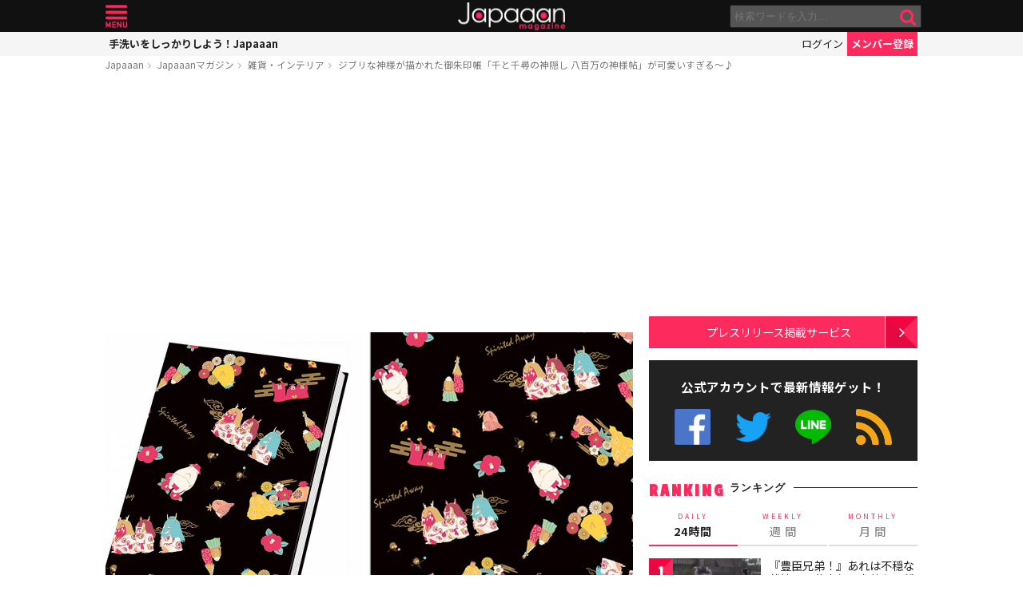

--- FILE ---
content_type: text/html; charset=UTF-8
request_url: https://mag.japaaan.com/archives/83040?utm_source=mag&utm_medium=related&utm_content=140894
body_size: 15824
content:
<!DOCTYPE html>
<html lang="ja" xmlns:fb="http://ogp.me/ns/fb#" lang="ja">
<head>
<!-- Global site tag (gtag.js) - Google Analytics -->
<script async src="https://www.googletagmanager.com/gtag/js?id=UA-115984-32"></script>
<script>
  window.dataLayer = window.dataLayer || [];
  function gtag(){dataLayer.push(arguments);}
  gtag('js', new Date());

  gtag('config', 'UA-115984-32');
</script>


	<meta http-equiv="Content-Type" content="text/html; charset=utf-8" />
	<meta http-equiv="content-language" content="ja">

	<meta charset="utf-8" />
	<meta http-equiv="x-dns-prefetch-control" content="on">
	<link rel=" dns-prefetch" href="//pagead2.googlesyndication.com">

	<link rel=" dns-prefetch" href="//googleads.g.doubleclick.net">
	<link rel=" dns-prefetch" href="//tpc.googlesyndication.com">
	<link rel=" dns-prefetch" href="//www.gstatic.com">

	<link rel='preconnect dns-prefetch' href="https://www.doubleclickbygoogle.com/">
	<link rel='preconnect dns-prefetch' href="https://developers.google.com/speed/libraries/">
	<link rel='preconnect dns-prefetch' href="https://www.google.com/analytics/analytics/">
	<link rel='preconnect dns-prefetch' href="https://fonts.google.com/">
	<link rel='preconnect dns-prefetch' href="https://marketingplatform.google.com/about/tag-manager/">
	<link rel='preconnect dns-prefetch' href="https://developers.google.com/apis-explorer/#p/">


	<script async src="//pagead2.googlesyndication.com/pagead/js/adsbygoogle.js"></script>



	<meta name='viewport' content='width=device-width, initial-scale=1.0' />
	<!-- meta name='viewport' content='width=device-width, initial-scale=1.0,  minimum-scale=1.0, maximum-scale=1.0, user-scalable=no' / -->

<!--
	<meta name="apple-mobile-web-app-capable" content="no">
	<meta name="apple-mobile-web-app-status-bar-style" content="black-translucent">
-->

	<link rel="manifest" href="/manifest.json">
	<script>
	//if ('serviceWorker' in navigator) {
	//  navigator.serviceWorker.register('/service-worker.js').then(function() { console.log('Service Worker Registered'); });
	//}
	</script>



	<title>ジブリな神様が描かれた御朱印帳「千と千尋の神隠し 八百万の神様帖」が可愛いすぎる〜♪ | 雑貨・インテリア - Japaaan #御朱印
	</title>

	<meta name="robots" content="index,follow">
			 	<meta name="description" content="ここ数年で御朱印集めを趣味にする人がすごく増えましたが、みなさんの御朱印はどんなデザインのものですか？以前紹介したように御朱印帳の専門店まで登場するほどに盛り上がっている御朱印ブームですが、[insert_post id=23669]今回紹…" />
		
			<meta name="keywords" content="日本, japan, 日本文化, 伝統, 伝統文化, 伝統工芸, 伝統芸能, 文化, 地域, 歴史, cool japan, クールジャパン, ポップカルチャー, ジブリ, 御朱印, 神様" />

	<meta property="fb:pages" content="251480518271340" />

	<link rel="shortcut icon" href="https://mag.japaaan.com/wp-content/themes/kuniyoshi/images/favicon.ico" type="image/x-icon" />

	<!-- FB Thumbnail
   ================================================== -->
	<link rel="image_src" href="https://mag.japaaan.com/wp-content/uploads/2018/10/goshu-1280x720.jpg" />
	<meta property="fb:admins" content="573527225" />
	<meta property="fb:app_id" content="292763000797679">
	<meta property="og:type" content="article" />
	<meta property="og:locale" content="ja_JP" />


		<meta property="og:title" content="ジブリな神様が描かれた御朱印帳「千と千尋の神隠し 八百万の神様帖」が可愛いすぎる〜♪ : Japaaan " />
	<meta property="og:url" content="https://mag.japaaan.com/archives/83040?utm_source=mag&utm_medium=related&utm_content=140894" />
	<meta property="og:description" content="ここ数年で御朱印集めを趣味にする人がすごく増えましたが、みなさんの御朱印はどんなデザインのものですか？以前紹介したように御朱印帳の専門店まで登場するほどに盛り上がっている御朱印ブームですが、[insert_post id=23669]今回紹…" />
	<meta property="og:site_name" content="Japaaan - 日本文化と今をつなぐウェブマガジン" />
	<meta property="og:image" content="https://mag.japaaan.com/wp-content/uploads/2018/10/goshu-1280x720.jpg" />

	<meta name="twitter:card" content="summary_large_image">
	<meta name="twitter:site" content="@japaaan_com">
	<meta name="twitter:title" content="ジブリな神様が描かれた御朱印帳「千と千尋の神隠し 八百万の神様帖」が可愛いすぎる〜♪ : Japaaan">
	<meta name="twitter:description" content="ここ数年で御朱印集めを趣味にする人がすごく増えましたが、みなさんの御朱印はどんなデザインのものですか？以前紹介したように御朱印帳の専門店まで登場するほどに盛り上がっている御朱印ブームですが、[insert_post id=23669]今回紹…">
	<meta name="twitter:image:src" content="https://mag.japaaan.com/wp-content/uploads/2018/10/goshu-1280x720.jpg">

	
	<link rel="alternate" type="application/rss+xml" title="Japaaan &raquo; フィード" href="https://mag.japaaan.com/feed" />


	<link rel="stylesheet" type="text/css" href="https://mag.japaaan.com/wp-content/themes/kuniyoshi/style.css?20251205" />


	<script type="text/javascript" src="https://mag.japaaan.com/wp-content/themes/kuniyoshi/js/jquery.min.js"></script>

	


	


	<script type="text/javascript">

	$(function(){


	});

	</script>

	<meta name='robots' content='max-image-preview:large' />
	<style>img:is([sizes="auto" i], [sizes^="auto," i]) { contain-intrinsic-size: 3000px 1500px }</style>
	<script type="text/javascript" id="wpp-js" src="https://mag.japaaan.com/wp-content/plugins/wordpress-popular-posts/assets/js/wpp.min.js?ver=7.3.3" data-sampling="1" data-sampling-rate="100" data-api-url="https://mag.japaaan.com/wp-json/wordpress-popular-posts" data-post-id="83040" data-token="1bd589e95f" data-lang="0" data-debug="0"></script>
<style id='classic-theme-styles-inline-css' type='text/css'>
/*! This file is auto-generated */
.wp-block-button__link{color:#fff;background-color:#32373c;border-radius:9999px;box-shadow:none;text-decoration:none;padding:calc(.667em + 2px) calc(1.333em + 2px);font-size:1.125em}.wp-block-file__button{background:#32373c;color:#fff;text-decoration:none}
</style>
<style id='global-styles-inline-css' type='text/css'>
:root{--wp--preset--aspect-ratio--square: 1;--wp--preset--aspect-ratio--4-3: 4/3;--wp--preset--aspect-ratio--3-4: 3/4;--wp--preset--aspect-ratio--3-2: 3/2;--wp--preset--aspect-ratio--2-3: 2/3;--wp--preset--aspect-ratio--16-9: 16/9;--wp--preset--aspect-ratio--9-16: 9/16;--wp--preset--color--black: #000000;--wp--preset--color--cyan-bluish-gray: #abb8c3;--wp--preset--color--white: #ffffff;--wp--preset--color--pale-pink: #f78da7;--wp--preset--color--vivid-red: #cf2e2e;--wp--preset--color--luminous-vivid-orange: #ff6900;--wp--preset--color--luminous-vivid-amber: #fcb900;--wp--preset--color--light-green-cyan: #7bdcb5;--wp--preset--color--vivid-green-cyan: #00d084;--wp--preset--color--pale-cyan-blue: #8ed1fc;--wp--preset--color--vivid-cyan-blue: #0693e3;--wp--preset--color--vivid-purple: #9b51e0;--wp--preset--gradient--vivid-cyan-blue-to-vivid-purple: linear-gradient(135deg,rgba(6,147,227,1) 0%,rgb(155,81,224) 100%);--wp--preset--gradient--light-green-cyan-to-vivid-green-cyan: linear-gradient(135deg,rgb(122,220,180) 0%,rgb(0,208,130) 100%);--wp--preset--gradient--luminous-vivid-amber-to-luminous-vivid-orange: linear-gradient(135deg,rgba(252,185,0,1) 0%,rgba(255,105,0,1) 100%);--wp--preset--gradient--luminous-vivid-orange-to-vivid-red: linear-gradient(135deg,rgba(255,105,0,1) 0%,rgb(207,46,46) 100%);--wp--preset--gradient--very-light-gray-to-cyan-bluish-gray: linear-gradient(135deg,rgb(238,238,238) 0%,rgb(169,184,195) 100%);--wp--preset--gradient--cool-to-warm-spectrum: linear-gradient(135deg,rgb(74,234,220) 0%,rgb(151,120,209) 20%,rgb(207,42,186) 40%,rgb(238,44,130) 60%,rgb(251,105,98) 80%,rgb(254,248,76) 100%);--wp--preset--gradient--blush-light-purple: linear-gradient(135deg,rgb(255,206,236) 0%,rgb(152,150,240) 100%);--wp--preset--gradient--blush-bordeaux: linear-gradient(135deg,rgb(254,205,165) 0%,rgb(254,45,45) 50%,rgb(107,0,62) 100%);--wp--preset--gradient--luminous-dusk: linear-gradient(135deg,rgb(255,203,112) 0%,rgb(199,81,192) 50%,rgb(65,88,208) 100%);--wp--preset--gradient--pale-ocean: linear-gradient(135deg,rgb(255,245,203) 0%,rgb(182,227,212) 50%,rgb(51,167,181) 100%);--wp--preset--gradient--electric-grass: linear-gradient(135deg,rgb(202,248,128) 0%,rgb(113,206,126) 100%);--wp--preset--gradient--midnight: linear-gradient(135deg,rgb(2,3,129) 0%,rgb(40,116,252) 100%);--wp--preset--font-size--small: 13px;--wp--preset--font-size--medium: 20px;--wp--preset--font-size--large: 36px;--wp--preset--font-size--x-large: 42px;--wp--preset--spacing--20: 0.44rem;--wp--preset--spacing--30: 0.67rem;--wp--preset--spacing--40: 1rem;--wp--preset--spacing--50: 1.5rem;--wp--preset--spacing--60: 2.25rem;--wp--preset--spacing--70: 3.38rem;--wp--preset--spacing--80: 5.06rem;--wp--preset--shadow--natural: 6px 6px 9px rgba(0, 0, 0, 0.2);--wp--preset--shadow--deep: 12px 12px 50px rgba(0, 0, 0, 0.4);--wp--preset--shadow--sharp: 6px 6px 0px rgba(0, 0, 0, 0.2);--wp--preset--shadow--outlined: 6px 6px 0px -3px rgba(255, 255, 255, 1), 6px 6px rgba(0, 0, 0, 1);--wp--preset--shadow--crisp: 6px 6px 0px rgba(0, 0, 0, 1);}:where(.is-layout-flex){gap: 0.5em;}:where(.is-layout-grid){gap: 0.5em;}body .is-layout-flex{display: flex;}.is-layout-flex{flex-wrap: wrap;align-items: center;}.is-layout-flex > :is(*, div){margin: 0;}body .is-layout-grid{display: grid;}.is-layout-grid > :is(*, div){margin: 0;}:where(.wp-block-columns.is-layout-flex){gap: 2em;}:where(.wp-block-columns.is-layout-grid){gap: 2em;}:where(.wp-block-post-template.is-layout-flex){gap: 1.25em;}:where(.wp-block-post-template.is-layout-grid){gap: 1.25em;}.has-black-color{color: var(--wp--preset--color--black) !important;}.has-cyan-bluish-gray-color{color: var(--wp--preset--color--cyan-bluish-gray) !important;}.has-white-color{color: var(--wp--preset--color--white) !important;}.has-pale-pink-color{color: var(--wp--preset--color--pale-pink) !important;}.has-vivid-red-color{color: var(--wp--preset--color--vivid-red) !important;}.has-luminous-vivid-orange-color{color: var(--wp--preset--color--luminous-vivid-orange) !important;}.has-luminous-vivid-amber-color{color: var(--wp--preset--color--luminous-vivid-amber) !important;}.has-light-green-cyan-color{color: var(--wp--preset--color--light-green-cyan) !important;}.has-vivid-green-cyan-color{color: var(--wp--preset--color--vivid-green-cyan) !important;}.has-pale-cyan-blue-color{color: var(--wp--preset--color--pale-cyan-blue) !important;}.has-vivid-cyan-blue-color{color: var(--wp--preset--color--vivid-cyan-blue) !important;}.has-vivid-purple-color{color: var(--wp--preset--color--vivid-purple) !important;}.has-black-background-color{background-color: var(--wp--preset--color--black) !important;}.has-cyan-bluish-gray-background-color{background-color: var(--wp--preset--color--cyan-bluish-gray) !important;}.has-white-background-color{background-color: var(--wp--preset--color--white) !important;}.has-pale-pink-background-color{background-color: var(--wp--preset--color--pale-pink) !important;}.has-vivid-red-background-color{background-color: var(--wp--preset--color--vivid-red) !important;}.has-luminous-vivid-orange-background-color{background-color: var(--wp--preset--color--luminous-vivid-orange) !important;}.has-luminous-vivid-amber-background-color{background-color: var(--wp--preset--color--luminous-vivid-amber) !important;}.has-light-green-cyan-background-color{background-color: var(--wp--preset--color--light-green-cyan) !important;}.has-vivid-green-cyan-background-color{background-color: var(--wp--preset--color--vivid-green-cyan) !important;}.has-pale-cyan-blue-background-color{background-color: var(--wp--preset--color--pale-cyan-blue) !important;}.has-vivid-cyan-blue-background-color{background-color: var(--wp--preset--color--vivid-cyan-blue) !important;}.has-vivid-purple-background-color{background-color: var(--wp--preset--color--vivid-purple) !important;}.has-black-border-color{border-color: var(--wp--preset--color--black) !important;}.has-cyan-bluish-gray-border-color{border-color: var(--wp--preset--color--cyan-bluish-gray) !important;}.has-white-border-color{border-color: var(--wp--preset--color--white) !important;}.has-pale-pink-border-color{border-color: var(--wp--preset--color--pale-pink) !important;}.has-vivid-red-border-color{border-color: var(--wp--preset--color--vivid-red) !important;}.has-luminous-vivid-orange-border-color{border-color: var(--wp--preset--color--luminous-vivid-orange) !important;}.has-luminous-vivid-amber-border-color{border-color: var(--wp--preset--color--luminous-vivid-amber) !important;}.has-light-green-cyan-border-color{border-color: var(--wp--preset--color--light-green-cyan) !important;}.has-vivid-green-cyan-border-color{border-color: var(--wp--preset--color--vivid-green-cyan) !important;}.has-pale-cyan-blue-border-color{border-color: var(--wp--preset--color--pale-cyan-blue) !important;}.has-vivid-cyan-blue-border-color{border-color: var(--wp--preset--color--vivid-cyan-blue) !important;}.has-vivid-purple-border-color{border-color: var(--wp--preset--color--vivid-purple) !important;}.has-vivid-cyan-blue-to-vivid-purple-gradient-background{background: var(--wp--preset--gradient--vivid-cyan-blue-to-vivid-purple) !important;}.has-light-green-cyan-to-vivid-green-cyan-gradient-background{background: var(--wp--preset--gradient--light-green-cyan-to-vivid-green-cyan) !important;}.has-luminous-vivid-amber-to-luminous-vivid-orange-gradient-background{background: var(--wp--preset--gradient--luminous-vivid-amber-to-luminous-vivid-orange) !important;}.has-luminous-vivid-orange-to-vivid-red-gradient-background{background: var(--wp--preset--gradient--luminous-vivid-orange-to-vivid-red) !important;}.has-very-light-gray-to-cyan-bluish-gray-gradient-background{background: var(--wp--preset--gradient--very-light-gray-to-cyan-bluish-gray) !important;}.has-cool-to-warm-spectrum-gradient-background{background: var(--wp--preset--gradient--cool-to-warm-spectrum) !important;}.has-blush-light-purple-gradient-background{background: var(--wp--preset--gradient--blush-light-purple) !important;}.has-blush-bordeaux-gradient-background{background: var(--wp--preset--gradient--blush-bordeaux) !important;}.has-luminous-dusk-gradient-background{background: var(--wp--preset--gradient--luminous-dusk) !important;}.has-pale-ocean-gradient-background{background: var(--wp--preset--gradient--pale-ocean) !important;}.has-electric-grass-gradient-background{background: var(--wp--preset--gradient--electric-grass) !important;}.has-midnight-gradient-background{background: var(--wp--preset--gradient--midnight) !important;}.has-small-font-size{font-size: var(--wp--preset--font-size--small) !important;}.has-medium-font-size{font-size: var(--wp--preset--font-size--medium) !important;}.has-large-font-size{font-size: var(--wp--preset--font-size--large) !important;}.has-x-large-font-size{font-size: var(--wp--preset--font-size--x-large) !important;}
:where(.wp-block-post-template.is-layout-flex){gap: 1.25em;}:where(.wp-block-post-template.is-layout-grid){gap: 1.25em;}
:where(.wp-block-columns.is-layout-flex){gap: 2em;}:where(.wp-block-columns.is-layout-grid){gap: 2em;}
:root :where(.wp-block-pullquote){font-size: 1.5em;line-height: 1.6;}
</style>
<link rel='stylesheet' id='taxopress-frontend-css-css' href='https://mag.japaaan.com/wp-content/plugins/simple-tags/assets/frontend/css/frontend.css?ver=3.37.2' type='text/css' media='all' />
<link rel="https://api.w.org/" href="https://mag.japaaan.com/wp-json/" /><link rel="alternate" title="JSON" type="application/json" href="https://mag.japaaan.com/wp-json/wp/v2/posts/83040" /><meta name="generator" content="WordPress 6.8.3" />
<link rel="canonical" href="https://mag.japaaan.com/archives/83040" />
<link rel='shortlink' href='https://mag.japaaan.com/?p=83040' />
<link rel="alternate" title="oEmbed (JSON)" type="application/json+oembed" href="https://mag.japaaan.com/wp-json/oembed/1.0/embed?url=https%3A%2F%2Fmag.japaaan.com%2Farchives%2F83040" />
<link rel="alternate" title="oEmbed (XML)" type="text/xml+oembed" href="https://mag.japaaan.com/wp-json/oembed/1.0/embed?url=https%3A%2F%2Fmag.japaaan.com%2Farchives%2F83040&#038;format=xml" />
            <style id="wpp-loading-animation-styles">@-webkit-keyframes bgslide{from{background-position-x:0}to{background-position-x:-200%}}@keyframes bgslide{from{background-position-x:0}to{background-position-x:-200%}}.wpp-widget-block-placeholder,.wpp-shortcode-placeholder{margin:0 auto;width:60px;height:3px;background:#dd3737;background:linear-gradient(90deg,#dd3737 0%,#571313 10%,#dd3737 100%);background-size:200% auto;border-radius:3px;-webkit-animation:bgslide 1s infinite linear;animation:bgslide 1s infinite linear}</style>
            <link rel="icon" href="https://mag.japaaan.com/wp-content/uploads/2022/10/cropped-japaaan_logo_640x640-32x32.png" sizes="32x32" />
<link rel="icon" href="https://mag.japaaan.com/wp-content/uploads/2022/10/cropped-japaaan_logo_640x640-192x192.png" sizes="192x192" />
<link rel="apple-touch-icon" href="https://mag.japaaan.com/wp-content/uploads/2022/10/cropped-japaaan_logo_640x640-180x180.png" />
<meta name="msapplication-TileImage" content="https://mag.japaaan.com/wp-content/uploads/2022/10/cropped-japaaan_logo_640x640-270x270.png" />

						<!-- auto tag -->
					<script>
					     (adsbygoogle = window.adsbygoogle || []).push({
					          google_ad_client: "ca-pub-0391065545875561",
					          enable_page_level_ads: true
					     });
					</script>
				
	

</head>

<body>
	<!-- Google Tag Manager (noscript) -->
	<noscript><iframe src="https://www.googletagmanager.com/ns.html?id=GTM-KGVD5T7"
	height="0" width="0" style="display:none;visibility:hidden"></iframe></noscript>
	<!-- End Google Tag Manager (noscript) -->
<div id="fb-root"></div>


<!-- barba start -->
<!-- <div id="barba-wrapper">
	<div class="barba-container"> -->
<!-- barba start -->

<div id="mother">
<header>
	<section id="top"><div class="inner">
	<a href="https://mag.japaaan.com/" class="logo" title="Japaaan">Japaaan</a>
	<a href="#menu" class="menu" title="メニュー">メニュー</a>

	<form action="https://mag.japaaan.com/" method="get" class="sform">

		<div class="input"><input type="text" name="s" value="" placeholder="検索ワードを入力…"></div>
		<div class="submit"><input type="submit" value="&#xf002;"></div>
		<div class="clear">&nbsp;</div>
	</form>
	<a href="#" class="toggle_search" title="検索">検索</a>
	</div></section>

	<section id="usermenu"><div class="inner">

		<h1>
			
	手洗いをしっかりしよう！Japaaan
		</h1>



		<div class="links">
		<a href="https://www.japaaan.com/user/login" class="login" title="ログイン">ログイン</a>
		<a href="https://www.japaaan.com/user/register" class="register" title="メンバー登録">メンバー登録</a>
		</div>

	</div></section>



	<div id="menu">
		<ul>
			<li><a href="https://www.japaaan.com/">Japaaanトップ</a></li>
			<li><a href="https://www.japaaan.com/user/mypage"><i class="fa fa-user"></i> マイページ</a></li>
			<li class="sep"><a href="https://www.japaaan.com/user/register">無料メンバー登録</a></li>

			<li id="" class=""><a href="https://mag.japaaan.com/rank_daily">本日の人気</a></li>
			<li id="" class=""><a href="https://mag.japaaan.com/rank_weekly">週間ランキング</a></li>
			<li id="" class=""><a href="https://mag.japaaan.com/rank_monthly">月間ランキング</a></li>
			<li id="" class=""><a href="https://mag.japaaan.com/area">エリア別アーカイブ</a></li>
			<li id="" class="sep"><a href="https://mag.japaaan.com/monthly">月別アーカイブ</a></li>

			<li id="" class=""><a href="https://mag.japaaan.com/archive">すべての記事</a></li>
			<li id="" class=""><a href="https://mag.japaaan.com/step">まとめ</a></li>
			<li id="" class=""><a href="https://mag.japaaan.com/art">アート</a></li>
			<li id="" class=""><a href="https://mag.japaaan.com/art/nihonga">&nbsp;- 日本画・浮世絵</a></li>
			<li id="" class=""><a href="https://mag.japaaan.com/fashion">ファッション</a></li>
			<li id="" class=""><a href="https://mag.japaaan.com/fashion/kimono">- 着物・和服</a></li>
			<li id="" class=""><a href="https://mag.japaaan.com/goods">雑貨・インテリア</a></li>
			<li id="" class=""><a href="https://mag.japaaan.com/goods/wazakka">&nbsp;- 和雑貨</a></li>
			<li id="" class=""><a href="https://mag.japaaan.com/gourmet">グルメ</a></li>
			<li id="" class=""><a href="https://mag.japaaan.com/gourmet/wagashi">&nbsp;- 和菓子</a></li>
			<li id="" class=""><a href="https://mag.japaaan.com/travel">観光・地域</a></li>
			<li id="" class=""><a href="https://mag.japaaan.com/entertainment">エンタメ</a></li>
			<li id="" class=""><a href="https://mag.japaaan.com/lifestyle">暮らし</a></li>
			<li id="" class=""><a href="https://mag.japaaan.com/culture">歴史・文化</a></li>
			<li id="" class="sep"><a href="https://mag.japaaan.com/culture/oldphoto">&nbsp;- 古写真</a></li>

			<li id="" class=""><a href="https://mag.japaaan.com/about">Japaaanについて</a></li>
			<li id="" class=""><a href="https://mag.japaaan.com/ads">プレスリリース掲載について</a></li>
			<li id="" class=""><a href="https://mag.japaaan.com/contact">お問い合わせ</a></li>

			<li><a href="https://www.facebook.com/japaaan.page" target="_blank">公式Facebook</a></li>
			<li><a href="https://twitter.com/japaaan_com" target="_blank">公式Twitter</a></li>
			<li><a href="https://line.me/R/ti/p/%40oa-japaaan" target="_blank">公式LINE</a></li>
			<li><a href="https://mag.japaaan.com/feed" target="_blank">RSS</a></li>
		</ul>
	</div>

</header>

<div id="wrap">


	<section id="bcrumb">
		<ul>
			<li><a href="https://www.japaaan.com/" title="Japaaan">Japaaan</a></li>
		<li><a href="https://mag.japaaan.com/" title="Japaaanマガジン">Japaaanマガジン</a></li>
					<li><a href="https://mag.japaaan.com/goods" title="雑貨・インテリア">雑貨・インテリア</a></li>
							<li class="cur"><a href="https://mag.japaaan.com/archives/83040" title="ジブリな神様が描かれた御朱印帳「千と千尋の神隠し 八百万の神様帖」が可愛いすぎる〜♪">ジブリな神様が描かれた御朱印帳「千と千尋の神隠し 八百万の神様帖」が可愛いすぎる〜♪</a></li>

		</ul>
	</section>


	<main>

		<div class="area_a prefix_space" style="min-height: 320px;">
			<!-- Single:Header:Mobile-2 -->
			<ins class="adsbygoogle"
				style="display:block"
				data-ad-client="ca-pub-0391065545875561"
				data-ad-slot="5663838233"
				data-ad-format="auto"
				data-full-width-responsive="true"></ins>
			<script>
				(adsbygoogle = window.adsbygoogle || []).push({});
			</script>
		</div>


		
		<article id="single">

			
			
			<a href="https://mag.japaaan.com/archives/83040" title="ジブリな神様が描かれた御朱印帳「千と千尋の神隠し 八百万の神様帖」が可愛いすぎる〜♪" class="eyecatch" ><img src="https://mag.japaaan.com/wp-content/uploads/2018/10/goshu-1280x720.jpg" alt="ジブリな神様が描かれた御朱印帳「千と千尋の神隠し 八百万の神様帖」が可愛いすぎる〜♪" width="660" height="371" loading="lazy"></a>

			<h1 class="title ja"><a href="https://mag.japaaan.com/archives/83040" title="ジブリな神様が描かれた御朱印帳「千と千尋の神隠し 八百万の神様帖」が可愛いすぎる〜♪">ジブリな神様が描かれた御朱印帳「千と千尋の神隠し 八百万の神様帖」が可愛いすぎる〜♪</a></h1>

			<div class="meta">
				<div class="side1">
				<div class="cat">
					<a href="https://mag.japaaan.com/goods" title="雑貨・インテリア">雑貨・インテリア</a>
				
					/ <a href="https://mag.japaaan.com/type/item/" title="商品の記事一覧">商品</a></li>
		


				</div>
				</div>

				<div class="side2">
				<div class="author">
					<a href="https://mag.japaaan.com/archives/author/master" title="Japaaan編集部 の投稿" rel="author">Japaaan編集部</a></div><span>@</span><div class="date">2018/10/08										</div>
				</div>
			</div>

			<div class="area_a" style="min-height: 320px;">
				<!-- Single:Middle:Mobile -->
				<ins class="adsbygoogle"
					style="display:block"
					data-ad-client="ca-pub-0391065545875561"
					data-ad-slot="3441426238"
					data-ad-format="auto"
					data-full-width-responsive="true"></ins>
				<script>
					(adsbygoogle = window.adsbygoogle || []).push({});
				</script>				
			</div>
			
		

			<div id="target"></div>
			<div class="entry_post">

			

							

								<p>ここ数年で御朱印集めを趣味にする人がすごく増えましたが、みなさんの御朱印はどんなデザインのものですか？以前紹介したように御朱印帳の専門店まで登場するほどに盛り上がっている御朱印ブームですが、</p>
<div class='insert-post'><h3><a href='https://mag.japaaan.com/archives/23669' >激コア！なんと「御朱印帳」の専門店が出雲の国にオープン、100種類以上の品揃え！</a></h3><p><a href='https://mag.japaaan.com/archives/23669' class='thumb' ><img src='https://mag.japaaan.com/wp-content/uploads/2015/03/gosyuin-120x80.jpg'></a></p><div class='summary'>近頃はパワースポット巡りの楽しみの一つとして注目され、知名度が上がってきている「御朱印集め」。神社やお寺への参拝の証としていただける「御朱印」を持参した「御朱印帳」に書いていただきます。人気上…</div></div>
<p>今回紹介するのは、ジブリ映画「千と千尋の神隠し」に登場した神様たちがデザインされた御朱印帳<strong><a href="https://www.japaaan.com/card/2238">「千と千尋の神隠し　八百万の神様帖」</a></strong>です。</p>
<p><a href="https://mag.japaaan.com/archives/83040/main-424" rel="attachment wp-att-83043"><img fetchpriority="high" decoding="async" class="aligncenter size-medium wp-image-83043" src="https://mag.japaaan.com/wp-content/uploads/2018/10/main-5-583x660.jpg" alt="" width="583" height="660" /></a></p>
<p>ほら！可愛いでしょ！</p>
<p>「千と千尋の神隠し　八百万の神様帖」は、映画「千と千尋の神隠し」の舞台である湯屋にやってくる八百万の神様たちとススワタリを、総柄デザインで描いた御朱印帳なんです。</p>
<p><a href="https://mag.japaaan.com/archives/83040/sub3-200" rel="attachment wp-att-83044"><img decoding="async" class="aligncenter size-medium wp-image-83044" src="https://mag.japaaan.com/wp-content/uploads/2018/10/sub3-3-469x660.jpg" alt="" width="469" height="660" /></a></p>
<p>黒地に浮かぶ神様たちはとってもカラフルに描かれていて、ネオンなテイストで仕上げられています。</p>
<p>紙の素材は伊予の奉書紙を使用しており、24折の蛇腹本仕様となっています。御朱印帳以外の使い方をしても全然オッケーですね。</p>
<div id="attachment_83045" class="wp-caption aligncenter"><a href="https://mag.japaaan.com/archives/83040/sub8-54" rel="attachment wp-att-83045"><img decoding="async" aria-describedby="caption-attachment-83045" class="size-medium wp-image-83045" src="https://mag.japaaan.com/wp-content/uploads/2018/10/sub8-1-660x643.jpg" alt="" width="660" height="643" /></a><p id="caption-attachment-83045" class="wp-caption-text"><a href="https://mag.japaaan.com/archives/83040/sub8-54">一筆箋</a></p></div>
<p>さらに、神様がちりばめられたこの「神様ちらし」デザインを使用したクリアファイル、ぽち袋、一筆箋も発売されていますので、デザインが気に入ったらぜひこれらもチェックしてみてください。御朱印帳に比べて価格もお手頃です♪</p>
<div class='insert_card'><a href='https://www.japaaan.com/card/2238' data-id='2238' >千と千尋の神隠し　八百万の神様帖</a></div><div class='clear'>&nbsp;</div>
<p><a href="https://vvstore.jp/feature/detail/1573/?utm_source=press" target="_blank" rel="noopener">御朱印帳×千と千尋の神隠し</a></p>

				<div class="clear">&nbsp;</div>
				

			</div>

			
			
			

			<div class="area_a" style="min-height: 320px;">

				<!-- Single:Bottom:Mobile -->
				<ins class="adsbygoogle"
					style="display:block"
					data-ad-client="ca-pub-0391065545875561"
					data-ad-slot="6534493437"
					data-ad-format="auto"
					data-full-width-responsive="true"></ins>
				<script>
					(adsbygoogle = window.adsbygoogle || []).push({});
				</script>
			</div>

						
				<div class="img_list"><a href='https://mag.japaaan.com/archives/83040/goshu?img_list=1'><i class="fa fa-th" aria-hidden="true"></i> この記事の画像一覧</a></div>

			

						<div class="tags scroller">
			<div class="smask">
			<ul class="tagline">

				
 				
				 					<li><a href="https://mag.japaaan.com/type/item/" title="商品の記事一覧">商品</a></li>
 				

				<li><a href="https://mag.japaaan.com/archives/tag/%e3%82%b8%e3%83%96%e3%83%aa" title="ジブリ">ジブリ</a></li><li><a href="https://mag.japaaan.com/archives/tag/%e5%be%a1%e6%9c%b1%e5%8d%b0" title="御朱印">御朱印</a></li><li><a href="https://mag.japaaan.com/archives/tag/%e7%a5%9e%e6%a7%98" title="神様">神様</a></li>			</ul>
			</div>
			</div>

			<script type="text/javascript">
			// 	タグ一覧のスクローラー制御
			$(function(){
				totalWidth=25;
				jQuery("#single .tagline li").each(function(){
				   totalWidth = totalWidth+jQuery(this).outerWidth(true);
				});

				if($(window).width() < totalWidth) {
					 jQuery("#single .tagline").css('display','inline-table');
					 jQuery("#single .tagline li").css('display','table-cell');
				}
			});
			</script>


			

		</article>


		
		<section id="bottom_share">
			<div class="in">

			<ul>
				<li class="first">記事を共有</li>
								<li class="fb"><a href="http://www.facebook.com/share.php?u=https://mag.japaaan.com/archives/83040" onclick="window.open(this.href, 'FBwindow', 'width=650, height=450, menubar=no, toolbar=no, scrollbars=yes'); return false;">>Facebook</a></li>
				<li class="twi"><a href="http://twitter.com/share?count=horizontal&amp;original_referer=https://mag.japaaan.com/archives/83040&amp;text=ジブリな神様が描かれた御朱印帳「千と千尋の神隠し 八百万の神様帖」が可愛いすぎる〜♪｜Japaaan&amp;hashtags=御朱印&amp;url=https://mag.japaaan.com/archives/83040" onclick="window.open(this.href, 'tweetwindow', 'width=550, height=450,personalbar=0,toolbar=0,scrollbars=1,resizable=1'); return false;" >Twitter></a></li>
				<li class="line"><a href="http://line.me/R/msg/text/?ジブリな神様が描かれた御朱印帳「千と千尋の神隠し 八百万の神様帖」が可愛いすぎる〜♪ https://mag.japaaan.com/archives/83040">LINE</a></li>
				<li class="hateb"><a href="http://b.hatena.ne.jp/append?https://mag.japaaan.com/archives/83040" onclick="window.open(this.href, 'hatebuwindow', 'width=700, height=800,personalbar=0,toolbar=0,scrollbars=1,resizable=1'); return false;">はてなブックマーク</a></li>
				<li class="mail"><a href="mailto:?subject=ジブリな神様が描かれた御朱印帳「千と千尋の神隠し 八百万の神様帖」が可愛いすぎる〜♪&body=https://mag.japaaan.com/archives/83040">メール</a></li>

			</ul>
			</div>
		</section>



		<section class="box_c">

			<h1>RELATED <span>関連する記事</span></h1>

			<div class="items">

			<div class='yarpp yarpp-related yarpp-related-website yarpp-template-yarpp-template-thumbnail'>

					
<article id="post-140894">
	<div>
				<a href="https://mag.japaaan.com/archives/140894?utm_source=mag&utm_medium=related&utm_content=83040" title="ジブリ映画「千と千尋の神隠し」が世界初の舞台化！千尋は橋本環奈と上白石萌音のWキャスト" class="thumb">
						<img src="https://mag.japaaan.com/wp-content/uploads/2021/02/eyecatch2-320x194.jpg" alt="ジブリ映画「千と千尋の神隠し」が世界初の舞台化！千尋は橋本環奈と上白石萌音のWキャスト" width="320" height="194" loading="lazy">
		
		</a>
		<h2><a href="https://mag.japaaan.com/archives/140894?utm_source=mag&utm_medium=related&utm_content=83040" title="ジブリ映画「千と千尋の神隠し」が世界初の舞台化！千尋は橋本環奈と上白石萌音のWキャスト">ジブリ映画「千と千尋の神隠し」が世界初の舞台化！千尋は橋本環奈と上白石萌音のWキャスト</a></h2>
					</div>
</article>
		
					
<article id="post-162207">
	<div>
				<a href="https://mag.japaaan.com/archives/162207?utm_source=mag&utm_medium=related&utm_content=83040" title="2022年に舞台化『千と千尋の神隠し』のポスタービジュアルがついに解禁！千尋は橋本環奈と上白石萌音" class="thumb">
						<img src="https://mag.japaaan.com/wp-content/uploads/2021/11/butai-320x194.jpg" alt="2022年に舞台化『千と千尋の神隠し』のポスタービジュアルがついに解禁！千尋は橋本環奈と上白石萌音" width="320" height="194" loading="lazy">
		
		</a>
		<h2><a href="https://mag.japaaan.com/archives/162207?utm_source=mag&utm_medium=related&utm_content=83040" title="2022年に舞台化『千と千尋の神隠し』のポスタービジュアルがついに解禁！千尋は橋本環奈と上白石萌音">2022年に舞台化『千と千尋の神隠し』のポスタービジュアルがついに解禁！千尋は橋本環奈と上白石萌音</a></h2>
					</div>
</article>
		
					
<article id="post-211434">
	<div>
				<a href="https://mag.japaaan.com/archives/211434?utm_source=mag&utm_medium=related&utm_content=83040" title="劇中シーンを再現！ジブリ映画「千と千尋の神隠し」より、カオナシがトミカになった" class="thumb">
						<img src="https://mag.japaaan.com/wp-content/uploads/2023/11/kaonashi1-320x194.jpg" alt="劇中シーンを再現！ジブリ映画「千と千尋の神隠し」より、カオナシがトミカになった" width="320" height="194" loading="lazy">
		
		</a>
		<h2><a href="https://mag.japaaan.com/archives/211434?utm_source=mag&utm_medium=related&utm_content=83040" title="劇中シーンを再現！ジブリ映画「千と千尋の神隠し」より、カオナシがトミカになった">劇中シーンを再現！ジブリ映画「千と千尋の神隠し」より、カオナシがトミカになった</a></h2>
					</div>
</article>
		
					
<article id="post-153538">
	<div>
				<a href="https://mag.japaaan.com/archives/153538?utm_source=mag&utm_medium=related&utm_content=83040" title="好きな文字入るよ！ジブリ映画「千と千尋の神隠し」の”魔女の契約印”がオーダー印鑑に" class="thumb">
						<img src="https://mag.japaaan.com/wp-content/uploads/2021/07/main-29-320x194.jpg" alt="好きな文字入るよ！ジブリ映画「千と千尋の神隠し」の”魔女の契約印”がオーダー印鑑に" width="320" height="194" loading="lazy">
		
		</a>
		<h2><a href="https://mag.japaaan.com/archives/153538?utm_source=mag&utm_medium=related&utm_content=83040" title="好きな文字入るよ！ジブリ映画「千と千尋の神隠し」の”魔女の契約印”がオーダー印鑑に">好きな文字入るよ！ジブリ映画「千と千尋の神隠し」の”魔女の契約印”がオーダー印鑑に</a></h2>
					</div>
</article>
		
					
<article id="post-152516">
	<div>
				<a href="https://mag.japaaan.com/archives/152516?utm_source=mag&utm_medium=related&utm_content=83040" title="炎がゆらめき光る！「千と千尋の神隠し」で銭婆の家まで千尋たちを案内した”道案内のカンテラ”が発売" class="thumb">
						<img src="https://mag.japaaan.com/wp-content/uploads/2021/07/kantera-320x194.jpg" alt="炎がゆらめき光る！「千と千尋の神隠し」で銭婆の家まで千尋たちを案内した”道案内のカンテラ”が発売" width="320" height="194" loading="lazy">
		
		</a>
		<h2><a href="https://mag.japaaan.com/archives/152516?utm_source=mag&utm_medium=related&utm_content=83040" title="炎がゆらめき光る！「千と千尋の神隠し」で銭婆の家まで千尋たちを案内した”道案内のカンテラ”が発売">炎がゆらめき光る！「千と千尋の神隠し」で銭婆の家まで千尋たちを案内した”道案内のカンテラ”が発売</a></h2>
					</div>
</article>
		
					
<article id="post-141012">
	<div>
				<a href="https://mag.japaaan.com/archives/141012?utm_source=mag&utm_medium=related&utm_content=83040" title="御朱印は元々納経の証明書だった？御朱印が現在の形になるまでの驚きの歴史" class="thumb">
						<img src="https://mag.japaaan.com/wp-content/uploads/2021/03/hannyaIMGL6668_TP_V-320x194.jpg" alt="御朱印は元々納経の証明書だった？御朱印が現在の形になるまでの驚きの歴史" width="320" height="194" loading="lazy">
		
		</a>
		<h2><a href="https://mag.japaaan.com/archives/141012?utm_source=mag&utm_medium=related&utm_content=83040" title="御朱印は元々納経の証明書だった？御朱印が現在の形になるまでの驚きの歴史">御朱印は元々納経の証明書だった？御朱印が現在の形になるまでの驚きの歴史</a></h2>
					</div>
</article>
</div>
			</div>

		</section>

				


</main>


	<aside>

					
		<div class="area_a" style="min-height: 320px;">

			<!-- Sidebar:Header:Responsive -->
			<ins class="adsbygoogle"
			     style="display:block"
			     data-ad-client="ca-pub-0391065545875561"
			     data-ad-slot="9487959831"
			     data-ad-format="auto"></ins>
			<script>
			(adsbygoogle = window.adsbygoogle || []).push({});
			</script>
		</div>
	
		<section>
			<div class="link_a">
				<a href="https://mag.japaaan.com/ads">プレスリリース掲載サービス</a>
			</div>
		</section>

		<section class="box_e">

			<h2 class="">公式アカウントで最新情報ゲット！</h2>

			<ul class="official_account">
				<li class="fb"><a href="https://www.facebook.com/japaaan.page" target="_blank" title="公式Facebook">公式Facebook</a></li>
				<li class="twi"><a href="https://twitter.com/japaaan_com" target="_blank" title="公式Twitter">公式Twitter</a></li>
				<li class="line"><a href="https://line.me/R/ti/p/%40oa-japaaan" target="_blank" title="公式LINE">公式LINE</a></li>
				<li class="rss"><a href="https://mag.japaaan.com/feed" target="_blank" title="RSSフィード">RSS</a></li>
			</ul>


		</section>

		<!-- ランキングここから -->
		<section class="box_d">
			<h1>RANKING <span>ランキング</span></h1>
			<ul class="tab_a row3 change_tab_side">
				<li class="cur"><a href="#rank_daily"><span>DAILY</span>24時間</a></li>
				<li><a href="#rank_weekly"><span>WEEKLY</span>週 間</a></li>
				<li><a href="#rank_monthly"><span>MONTHLY</span>月 間</a></li>
			</ul>

			<div id="rank_daily" class="tablock_side">
				

<div class="items">

<article class="">
	<b class="rank">1</b>	<a href="https://mag.japaaan.com/archives/265856" title="『豊臣兄弟！』あれは不穏な伏線！？藤吉郎に容赦ない稽古をつけた城戸小左衛門の正体と今後の展開" class="thumb"><img loading="lazy" width="200" height="121" src="https://mag.japaaan.com/wp-content/uploads/2026/01/ebe052c97b861d8e12e36c895667c666-200x121.jpg" data-src_="https://mag.japaaan.com/wp-content/uploads/2026/01/ebe052c97b861d8e12e36c895667c666-200x121.jpg" alt="『豊臣兄弟！』あれは不穏な伏線！？藤吉郎に容赦ない稽古をつけた城戸小左衛門の正体と今後の展開"></a>
	<div>
	<h2><a href="https://mag.japaaan.com/archives/265856" title="『豊臣兄弟！』あれは不穏な伏線！？藤吉郎に容赦ない稽古をつけた城戸小左衛門の正体と今後の展開">『豊臣兄弟！』あれは不穏な伏線！？藤吉郎に容赦ない稽古をつけた城戸小左衛門の正体と今後の展開</a></h2>
	<span class="cat"><a href="https://mag.japaaan.com/" title=""></a></span>
	</div>
</article>

<article class="">
	<b class="rank">2</b>	<a href="https://mag.japaaan.com/archives/265792" title="仙台銘菓「萩の月」の冬季限定チョコ味「萩の調」が今年も期間限定で発売！" class="thumb"><img loading="lazy" width="200" height="121" src="https://mag.japaaan.com/wp-content/uploads/2026/01/2ad7fa2b4bc7b51536af7969d2d1fde0-1-200x121.jpg" data-src_="https://mag.japaaan.com/wp-content/uploads/2026/01/2ad7fa2b4bc7b51536af7969d2d1fde0-1-200x121.jpg" alt="仙台銘菓「萩の月」の冬季限定チョコ味「萩の調」が今年も期間限定で発売！"></a>
	<div>
	<h2><a href="https://mag.japaaan.com/archives/265792" title="仙台銘菓「萩の月」の冬季限定チョコ味「萩の調」が今年も期間限定で発売！">仙台銘菓「萩の月」の冬季限定チョコ味「萩の調」が今年も期間限定で発売！</a></h2>
	<span class="cat"><a href="https://mag.japaaan.com/" title=""></a></span>
	</div>
</article>

<article class="">
	<b class="rank">3</b>	<a href="https://mag.japaaan.com/archives/265741" title="【豊臣兄弟！】何故、宮澤エマがともにキャスティングされたのか？阿波局との共通点から今後の展開を予想" class="thumb"><img loading="lazy" width="200" height="121" src="https://mag.japaaan.com/wp-content/uploads/2026/01/098f8e48452068a01c3ba2c3705583f8-200x121.jpg" data-src_="https://mag.japaaan.com/wp-content/uploads/2026/01/098f8e48452068a01c3ba2c3705583f8-200x121.jpg" alt="【豊臣兄弟！】何故、宮澤エマがともにキャスティングされたのか？阿波局との共通点から今後の展開を予想"></a>
	<div>
	<h2><a href="https://mag.japaaan.com/archives/265741" title="【豊臣兄弟！】何故、宮澤エマがともにキャスティングされたのか？阿波局との共通点から今後の展開を予想">【豊臣兄弟！】何故、宮澤エマがともにキャスティングされたのか？阿波局との共通点から今後の展開を予想</a></h2>
	<span class="cat"><a href="https://mag.japaaan.com/" title=""></a></span>
	</div>
</article>

<article class="">
	<b class="rank">4</b>	<a href="https://mag.japaaan.com/archives/265574" title="新選組トップ・芹沢鴨はなぜ隊内で暗殺された？史料から見える、組織の都合で作られた悪人像" class="thumb"><img loading="lazy" width="200" height="121" src="https://mag.japaaan.com/wp-content/uploads/2026/01/f055695686c2a883d62a5d85d3b0ddce-1280x720-1-200x121.jpg" data-src_="https://mag.japaaan.com/wp-content/uploads/2026/01/f055695686c2a883d62a5d85d3b0ddce-1280x720-1-200x121.jpg" alt="新選組トップ・芹沢鴨はなぜ隊内で暗殺された？史料から見える、組織の都合で作られた悪人像"></a>
	<div>
	<h2><a href="https://mag.japaaan.com/archives/265574" title="新選組トップ・芹沢鴨はなぜ隊内で暗殺された？史料から見える、組織の都合で作られた悪人像">新選組トップ・芹沢鴨はなぜ隊内で暗殺された？史料から見える、組織の都合で作られた悪人像</a></h2>
	<span class="cat"><a href="https://mag.japaaan.com/" title=""></a></span>
	</div>
</article>

<article class="">
	<b class="rank">5</b>	<a href="https://mag.japaaan.com/archives/265540" title="【豊臣兄弟！】で近々描かれる「桶狭間の戦い」少数の織田軍が奇襲で勝利…がほぼ創作といえる理由" class="thumb"><img loading="lazy" width="200" height="121" src="https://mag.japaaan.com/wp-content/uploads/2026/01/82d0f48121d2e42a46a0a1343f11f796-200x121.jpg" data-src_="https://mag.japaaan.com/wp-content/uploads/2026/01/82d0f48121d2e42a46a0a1343f11f796-200x121.jpg" alt="【豊臣兄弟！】で近々描かれる「桶狭間の戦い」少数の織田軍が奇襲で勝利…がほぼ創作といえる理由"></a>
	<div>
	<h2><a href="https://mag.japaaan.com/archives/265540" title="【豊臣兄弟！】で近々描かれる「桶狭間の戦い」少数の織田軍が奇襲で勝利…がほぼ創作といえる理由">【豊臣兄弟！】で近々描かれる「桶狭間の戦い」少数の織田軍が奇襲で勝利…がほぼ創作といえる理由</a></h2>
	<span class="cat"><a href="https://mag.japaaan.com/" title=""></a></span>
	</div>
</article>

<article class="">
	<b class="rank">6</b>	<a href="https://mag.japaaan.com/archives/265490" title="幕末、徳川慶喜が戦意喪失し夜逃げ…は嘘！「鳥羽・伏見の戦い」で撤退した本当の経緯と真意" class="thumb"><img loading="lazy" width="200" height="121" src="https://mag.japaaan.com/wp-content/uploads/2026/01/7AFF-620-1-200x121.jpg" data-src_="https://mag.japaaan.com/wp-content/uploads/2026/01/7AFF-620-1-200x121.jpg" alt="幕末、徳川慶喜が戦意喪失し夜逃げ…は嘘！「鳥羽・伏見の戦い」で撤退した本当の経緯と真意"></a>
	<div>
	<h2><a href="https://mag.japaaan.com/archives/265490" title="幕末、徳川慶喜が戦意喪失し夜逃げ…は嘘！「鳥羽・伏見の戦い」で撤退した本当の経緯と真意">幕末、徳川慶喜が戦意喪失し夜逃げ…は嘘！「鳥羽・伏見の戦い」で撤退した本当の経緯と真意</a></h2>
	<span class="cat"><a href="https://mag.japaaan.com/" title=""></a></span>
	</div>
</article>

<article class="rank_bottom no7">
	<b class="rank">7</b>	<a href="https://mag.japaaan.com/archives/266280" title="「豊臣兄弟！」直の言葉の真意、藤吉郎はなぜ撃たせた？斬新すぎた草鞋の逸話…第3回放送を考察" class="thumb"><img loading="lazy" width="200" height="121" src="https://mag.japaaan.com/wp-content/uploads/2026/01/908664d6cbe25949a9a5ada67937f2e8-200x121.jpg" data-src_="https://mag.japaaan.com/wp-content/uploads/2026/01/908664d6cbe25949a9a5ada67937f2e8-200x121.jpg" alt="「豊臣兄弟！」直の言葉の真意、藤吉郎はなぜ撃たせた？斬新すぎた草鞋の逸話…第3回放送を考察"></a>
	<div>
	<h2><a href="https://mag.japaaan.com/archives/266280" title="「豊臣兄弟！」直の言葉の真意、藤吉郎はなぜ撃たせた？斬新すぎた草鞋の逸話…第3回放送を考察">「豊臣兄弟！」直の言葉の真意、藤吉郎はなぜ撃たせた？斬新すぎた草鞋の逸話…第3回放送を考察</a></h2>
	<span class="cat"><a href="https://mag.japaaan.com/" title=""></a></span>
	</div>
</article>

<article class="rank_bottom no8">
	<b class="rank">8</b>	<a href="https://mag.japaaan.com/archives/266108" title="【豊臣兄弟！】娘・直は実在した？妻と娘の心を盗まれた坂井喜左衛門（大倉孝二）の生涯を史実から辿る" class="thumb"><img loading="lazy" width="200" height="121" src="https://mag.japaaan.com/wp-content/uploads/2026/01/78e6f55ab3bf089040475bf3b803aa96-200x121.jpg" data-src_="https://mag.japaaan.com/wp-content/uploads/2026/01/78e6f55ab3bf089040475bf3b803aa96-200x121.jpg" alt="【豊臣兄弟！】娘・直は実在した？妻と娘の心を盗まれた坂井喜左衛門（大倉孝二）の生涯を史実から辿る"></a>
	<div>
	<h2><a href="https://mag.japaaan.com/archives/266108" title="【豊臣兄弟！】娘・直は実在した？妻と娘の心を盗まれた坂井喜左衛門（大倉孝二）の生涯を史実から辿る">【豊臣兄弟！】娘・直は実在した？妻と娘の心を盗まれた坂井喜左衛門（大倉孝二）の生涯を史実から辿る</a></h2>
	<span class="cat"><a href="https://mag.japaaan.com/" title=""></a></span>
	</div>
</article>

<article class="rank_bottom no9">
	<b class="rank">9</b>	<a href="https://mag.japaaan.com/archives/266252" title="大河【豊臣兄弟！】無刀で敵３人を討つ！織田信長「六人衆」の強者・伊東長久の武勇伝" class="thumb"><img loading="lazy" width="200" height="121" src="https://mag.japaaan.com/wp-content/uploads/2026/01/honfa-200x121.jpg" data-src_="https://mag.japaaan.com/wp-content/uploads/2026/01/honfa-200x121.jpg" alt="大河【豊臣兄弟！】無刀で敵３人を討つ！織田信長「六人衆」の強者・伊東長久の武勇伝"></a>
	<div>
	<h2><a href="https://mag.japaaan.com/archives/266252" title="大河【豊臣兄弟！】無刀で敵３人を討つ！織田信長「六人衆」の強者・伊東長久の武勇伝">大河【豊臣兄弟！】無刀で敵３人を討つ！織田信長「六人衆」の強者・伊東長久の武勇伝</a></h2>
	<span class="cat"><a href="https://mag.japaaan.com/" title=""></a></span>
	</div>
</article>

<article class="rank_bottom no10">
	<b class="rank">10</b>	<a href="https://mag.japaaan.com/archives/265826" title="大河「豊臣兄弟！」黒田官兵衛や加藤清正、織田信忠など、新キャスト７名が一挙発表！" class="thumb"><img loading="lazy" width="200" height="121" src="https://mag.japaaan.com/wp-content/uploads/2026/01/imgi_26_P52L88MYXY-eyecatch_7c02ed7b27139368f53cb32f5713c25f-200x121.jpg" data-src_="https://mag.japaaan.com/wp-content/uploads/2026/01/imgi_26_P52L88MYXY-eyecatch_7c02ed7b27139368f53cb32f5713c25f-200x121.jpg" alt="大河「豊臣兄弟！」黒田官兵衛や加藤清正、織田信忠など、新キャスト７名が一挙発表！"></a>
	<div>
	<h2><a href="https://mag.japaaan.com/archives/265826" title="大河「豊臣兄弟！」黒田官兵衛や加藤清正、織田信忠など、新キャスト７名が一挙発表！">大河「豊臣兄弟！」黒田官兵衛や加藤清正、織田信忠など、新キャスト７名が一挙発表！</a></h2>
	<span class="cat"><a href="https://mag.japaaan.com/" title=""></a></span>
	</div>
</article>

<article class="rank_bottom no11">
	<b class="rank">11</b>	<a href="https://mag.japaaan.com/archives/265839" title="葛飾北斎、歌川広重を中心に日本初公開の若冲を含む「花鳥版画」の傑作が大集合『ロックフェラー・コレクション』" class="thumb"><img loading="lazy" width="200" height="121" src="https://mag.japaaan.com/wp-content/uploads/2026/01/ukiyoeukiyoe-200x121.jpg" data-src_="https://mag.japaaan.com/wp-content/uploads/2026/01/ukiyoeukiyoe-200x121.jpg" alt="葛飾北斎、歌川広重を中心に日本初公開の若冲を含む「花鳥版画」の傑作が大集合『ロックフェラー・コレクション』"></a>
	<div>
	<h2><a href="https://mag.japaaan.com/archives/265839" title="葛飾北斎、歌川広重を中心に日本初公開の若冲を含む「花鳥版画」の傑作が大集合『ロックフェラー・コレクション』">葛飾北斎、歌川広重を中心に日本初公開の若冲を含む「花鳥版画」の傑作が大集合『ロックフェラー・コレクション』</a></h2>
	<span class="cat"><a href="https://mag.japaaan.com/" title=""></a></span>
	</div>
</article>

<article class="rank_bottom no12">
	<b class="rank">12</b>	<a href="https://mag.japaaan.com/archives/266119" title="『豊臣兄弟！』で織田信長と敵対していた織田伊勢守（織田信安）は何者？敗れ去った末路を紹介" class="thumb"><img loading="lazy" width="200" height="121" src="https://mag.japaaan.com/wp-content/uploads/2026/01/abdcc0e8befacc79705de6e953e51d3f-200x121.jpg" data-src_="https://mag.japaaan.com/wp-content/uploads/2026/01/abdcc0e8befacc79705de6e953e51d3f-200x121.jpg" alt="『豊臣兄弟！』で織田信長と敵対していた織田伊勢守（織田信安）は何者？敗れ去った末路を紹介"></a>
	<div>
	<h2><a href="https://mag.japaaan.com/archives/266119" title="『豊臣兄弟！』で織田信長と敵対していた織田伊勢守（織田信安）は何者？敗れ去った末路を紹介">『豊臣兄弟！』で織田信長と敵対していた織田伊勢守（織田信安）は何者？敗れ去った末路を紹介</a></h2>
	<span class="cat"><a href="https://mag.japaaan.com/" title=""></a></span>
	</div>
</article>

<article class="rank_bottom no13">
	<b class="rank">13</b>	<a href="https://mag.japaaan.com/archives/265483" title="【豊臣兄弟！】桶狭間で織田信長(小栗旬)に討ち取られた今川義元(大鶴義丹)と家臣たち20人超を一挙紹介" class="thumb"><img loading="lazy" width="200" height="121" src="https://mag.japaaan.com/wp-content/uploads/2026/01/2acd5de8dc866d4ff37f7416d1178704-200x121.jpg" data-src_="https://mag.japaaan.com/wp-content/uploads/2026/01/2acd5de8dc866d4ff37f7416d1178704-200x121.jpg" alt="【豊臣兄弟！】桶狭間で織田信長(小栗旬)に討ち取られた今川義元(大鶴義丹)と家臣たち20人超を一挙紹介"></a>
	<div>
	<h2><a href="https://mag.japaaan.com/archives/265483" title="【豊臣兄弟！】桶狭間で織田信長(小栗旬)に討ち取られた今川義元(大鶴義丹)と家臣たち20人超を一挙紹介">【豊臣兄弟！】桶狭間で織田信長(小栗旬)に討ち取られた今川義元(大鶴義丹)と家臣たち20人超を一挙紹介</a></h2>
	<span class="cat"><a href="https://mag.japaaan.com/" title=""></a></span>
	</div>
</article>

<article class="rank_bottom no14">
	<b class="rank">14</b>	<a href="https://mag.japaaan.com/archives/265243" title="個人の権利は後回し…明治の象徴「四民平等」実際は平等ではなく身分制度の再編に過ぎなかった" class="thumb"><img loading="lazy" width="200" height="121" src="https://mag.japaaan.com/wp-content/uploads/2026/01/960px-Japanese-Kuge-Nobleman-1873-by-Shinichi-Suzuki-200x121.jpg" data-src_="https://mag.japaaan.com/wp-content/uploads/2026/01/960px-Japanese-Kuge-Nobleman-1873-by-Shinichi-Suzuki-200x121.jpg" alt="個人の権利は後回し…明治の象徴「四民平等」実際は平等ではなく身分制度の再編に過ぎなかった"></a>
	<div>
	<h2><a href="https://mag.japaaan.com/archives/265243" title="個人の権利は後回し…明治の象徴「四民平等」実際は平等ではなく身分制度の再編に過ぎなかった">個人の権利は後回し…明治の象徴「四民平等」実際は平等ではなく身分制度の再編に過ぎなかった</a></h2>
	<span class="cat"><a href="https://mag.japaaan.com/" title=""></a></span>
	</div>
</article>

<article class="rank_bottom no15">
	<b class="rank">15</b>	<a href="https://mag.japaaan.com/archives/266022" title="『豊臣兄弟！』菅田将暉ビジュアル公開！軍師・竹中半兵衛は美貌と理性を持ち合わせた戦国インテリだった" class="thumb"><img loading="lazy" width="200" height="121" src="https://mag.japaaan.com/wp-content/uploads/2026/01/ad0c9dd45ef7bca1a71d8b43f9be0d1c-200x121.jpg" data-src_="https://mag.japaaan.com/wp-content/uploads/2026/01/ad0c9dd45ef7bca1a71d8b43f9be0d1c-200x121.jpg" alt="『豊臣兄弟！』菅田将暉ビジュアル公開！軍師・竹中半兵衛は美貌と理性を持ち合わせた戦国インテリだった"></a>
	<div>
	<h2><a href="https://mag.japaaan.com/archives/266022" title="『豊臣兄弟！』菅田将暉ビジュアル公開！軍師・竹中半兵衛は美貌と理性を持ち合わせた戦国インテリだった">『豊臣兄弟！』菅田将暉ビジュアル公開！軍師・竹中半兵衛は美貌と理性を持ち合わせた戦国インテリだった</a></h2>
	<span class="cat"><a href="https://mag.japaaan.com/" title=""></a></span>
	</div>
</article>

<article class="rank_bottom no16">
	<b class="rank">16</b>	<a href="https://mag.japaaan.com/archives/266214" title="朝ドラ『ばけばけ』いよいよ熊本編。トキとヘブン先生が熊本で出会う人々のキャストが発表！" class="thumb"><img loading="lazy" width="200" height="121" src="https://mag.japaaan.com/wp-content/uploads/2026/01/784926dfa0d62988aba18a32d198463a-200x121.jpg" data-src_="https://mag.japaaan.com/wp-content/uploads/2026/01/784926dfa0d62988aba18a32d198463a-200x121.jpg" alt="朝ドラ『ばけばけ』いよいよ熊本編。トキとヘブン先生が熊本で出会う人々のキャストが発表！"></a>
	<div>
	<h2><a href="https://mag.japaaan.com/archives/266214" title="朝ドラ『ばけばけ』いよいよ熊本編。トキとヘブン先生が熊本で出会う人々のキャストが発表！">朝ドラ『ばけばけ』いよいよ熊本編。トキとヘブン先生が熊本で出会う人々のキャストが発表！</a></h2>
	<span class="cat"><a href="https://mag.japaaan.com/" title=""></a></span>
	</div>
</article>

<article class="rank_bottom no17">
	<b class="rank">17</b>	<a href="https://mag.japaaan.com/archives/266294" title="【豊臣兄弟！】藤吉郎(池松壮亮)と寧々(浜辺美波)が結婚へ…結婚に大反対した生母・朝日殿とは？" class="thumb"><img loading="lazy" width="200" height="121" src="https://mag.japaaan.com/wp-content/uploads/2026/01/39eab7c347f47ad4185c8f9970937ec0-200x121.jpg" data-src_="https://mag.japaaan.com/wp-content/uploads/2026/01/39eab7c347f47ad4185c8f9970937ec0-200x121.jpg" alt="【豊臣兄弟！】藤吉郎(池松壮亮)と寧々(浜辺美波)が結婚へ…結婚に大反対した生母・朝日殿とは？"></a>
	<div>
	<h2><a href="https://mag.japaaan.com/archives/266294" title="【豊臣兄弟！】藤吉郎(池松壮亮)と寧々(浜辺美波)が結婚へ…結婚に大反対した生母・朝日殿とは？">【豊臣兄弟！】藤吉郎(池松壮亮)と寧々(浜辺美波)が結婚へ…結婚に大反対した生母・朝日殿とは？</a></h2>
	<span class="cat"><a href="https://mag.japaaan.com/" title=""></a></span>
	</div>
</article>

<article class="rank_bottom no18">
	<b class="rank">18</b>	<a href="https://mag.japaaan.com/archives/265924" title="キュートな姿そのまま♪国宝「鳥獣戯画」のウサギとカエルが“めじるしマスコット”になって登場" class="thumb"><img loading="lazy" width="200" height="121" src="https://mag.japaaan.com/wp-content/uploads/2026/01/c84fde1e0d84039ee2dc9059ac90908d-200x121.jpg" data-src_="https://mag.japaaan.com/wp-content/uploads/2026/01/c84fde1e0d84039ee2dc9059ac90908d-200x121.jpg" alt="キュートな姿そのまま♪国宝「鳥獣戯画」のウサギとカエルが“めじるしマスコット”になって登場"></a>
	<div>
	<h2><a href="https://mag.japaaan.com/archives/265924" title="キュートな姿そのまま♪国宝「鳥獣戯画」のウサギとカエルが“めじるしマスコット”になって登場">キュートな姿そのまま♪国宝「鳥獣戯画」のウサギとカエルが“めじるしマスコット”になって登場</a></h2>
	<span class="cat"><a href="https://mag.japaaan.com/" title=""></a></span>
	</div>
</article>

<article class="rank_bottom no19">
	<b class="rank">19</b>	<a href="https://mag.japaaan.com/archives/265947" title="「豊臣兄弟！」過去に秀長を演じた髙嶋政伸が武田信玄！キャスト第７弾、新たに７名が発表" class="thumb"><img loading="lazy" width="200" height="121" src="https://mag.japaaan.com/wp-content/uploads/2026/01/imgi_30_P52L88MYXY-eyecatch_d2531b8db66deabb4272218403ec6976-200x121.jpg" data-src_="https://mag.japaaan.com/wp-content/uploads/2026/01/imgi_30_P52L88MYXY-eyecatch_d2531b8db66deabb4272218403ec6976-200x121.jpg" alt="「豊臣兄弟！」過去に秀長を演じた髙嶋政伸が武田信玄！キャスト第７弾、新たに７名が発表"></a>
	<div>
	<h2><a href="https://mag.japaaan.com/archives/265947" title="「豊臣兄弟！」過去に秀長を演じた髙嶋政伸が武田信玄！キャスト第７弾、新たに７名が発表">「豊臣兄弟！」過去に秀長を演じた髙嶋政伸が武田信玄！キャスト第７弾、新たに７名が発表</a></h2>
	<span class="cat"><a href="https://mag.japaaan.com/" title=""></a></span>
	</div>
</article>

<article class="rank_bottom no20">
	<b class="rank">20</b>	<a href="https://mag.japaaan.com/archives/265514" title="【豊臣兄弟！】これは惚れる！織田信長の息子、信雄・信孝兄弟が実際に使っていたキャッチフレーズがカッコ良すぎ" class="thumb"><img loading="lazy" width="200" height="121" src="https://mag.japaaan.com/wp-content/uploads/2026/01/e38bec5ebc5d4f591c31248b0d2b067d-200x121.jpg" data-src_="https://mag.japaaan.com/wp-content/uploads/2026/01/e38bec5ebc5d4f591c31248b0d2b067d-200x121.jpg" alt="【豊臣兄弟！】これは惚れる！織田信長の息子、信雄・信孝兄弟が実際に使っていたキャッチフレーズがカッコ良すぎ"></a>
	<div>
	<h2><a href="https://mag.japaaan.com/archives/265514" title="【豊臣兄弟！】これは惚れる！織田信長の息子、信雄・信孝兄弟が実際に使っていたキャッチフレーズがカッコ良すぎ">【豊臣兄弟！】これは惚れる！織田信長の息子、信雄・信孝兄弟が実際に使っていたキャッチフレーズがカッコ良すぎ</a></h2>
	<span class="cat"><a href="https://mag.japaaan.com/" title=""></a></span>
	</div>
</article>
</div>

				<div class="more_a">
					<a href="https://mag.japaaan.com/rank_daily">ランキングを表示</a>
				</div>
			</div>

			<div id="rank_weekly" class="tablock_side" style="display:none;">

				<script type="text/javascript">
					$(function() {
						$.ajax({
						  url: "/ajax_rank?range=weekly",
						  cache: true,
						  success: function(html){
						    $('#rank_weekly').prepend(html);
						  }
						});
					});
				</script>


				<div class="more_a">
					<a href="https://mag.japaaan.com/rank_weekly">ランキングを表示</a>
				</div>

			</div>

			<div id="rank_monthly" class="tablock_side" style="display:none;">

				<script type="text/javascript">
					$(function() {
						$.ajax({
						  url: "/ajax_rank?range=monthly",
						  cache: true,
						  success: function(html){
						    $('#rank_monthly').prepend(html);
						  }
						});
					});
				</script>


				<div class="more_a">
					<a href="https://mag.japaaan.com/rank_monthly">ランキングを表示</a>
				</div>

			</div>

		</section>
		<script type="text/javascript">
			$(function() {
			    //タブクリック時の処理
			    $('.change_tab_side a').click(function() {

					$('.tablock_side').css('display','none');
					$($(this).attr('href')).css('display','block');

					$('.change_tab_side li').removeClass('cur');
					$(this).parent('li').addClass('cur');
			        return false;
			    });
			});
		</script>
		<!-- ランキングここまで -->

		<section class="box_f">

						<ul class="tagline">
											<li><a href="https://mag.japaaan.com/archives/tag/%e6%b1%9f%e6%88%b8%e6%99%82%e4%bb%a3" title="江戸時代">江戸時代</a></li>
											<li><a href="https://mag.japaaan.com/archives/tag/%e6%88%a6%e5%9b%bd%e6%99%82%e4%bb%a3" title="戦国時代">戦国時代</a></li>
											<li><a href="https://mag.japaaan.com/archives/tag/%e5%a4%a7%e6%b2%b3%e3%83%89%e3%83%a9%e3%83%9e" title="大河ドラマ">大河ドラマ</a></li>
											<li><a href="https://mag.japaaan.com/archives/tag/%e5%b9%b3%e5%ae%89%e6%99%82%e4%bb%a3" title="平安時代">平安時代</a></li>
											<li><a href="https://mag.japaaan.com/archives/tag/%e3%82%a2%e3%83%8b%e3%83%a1" title="アニメ">アニメ</a></li>
											<li><a href="https://mag.japaaan.com/archives/tag/%e3%83%ad%e3%83%b3%e3%82%b0%e3%82%bb%e3%83%a9%e3%83%bc" title="ロングセラー">ロングセラー</a></li>
											<li><a href="https://mag.japaaan.com/archives/tag/%e3%82%b9%e3%82%a4%e3%83%bc%e3%83%84" title="スイーツ">スイーツ</a></li>
											<li><a href="https://mag.japaaan.com/archives/tag/%e6%88%a6%e5%9b%bd%e6%ad%a6%e5%b0%86" title="戦国武将">戦国武将</a></li>
											<li><a href="https://mag.japaaan.com/archives/tag/%e9%9b%91%e5%ad%a6" title="雑学">雑学</a></li>
											<li><a href="https://mag.japaaan.com/archives/tag/%e5%b9%95%e6%9c%ab" title="幕末">幕末</a></li>
											<li><a href="https://mag.japaaan.com/archives/tag/%e6%bc%ab%e7%94%bb" title="漫画">漫画</a></li>
											<li><a href="https://mag.japaaan.com/archives/tag/%e3%81%8a%e8%8f%93%e5%ad%90" title="お菓子">お菓子</a></li>
											<li><a href="https://mag.japaaan.com/archives/tag/%e3%81%b9%e3%82%89%e3%81%bc%e3%81%86" title="べらぼう">べらぼう</a></li>
											<li><a href="https://mag.japaaan.com/archives/tag/%e3%83%86%e3%83%ac%e3%83%93" title="テレビ">テレビ</a></li>
											<li><a href="https://mag.japaaan.com/archives/tag/%e6%99%82%e4%bb%a3%e5%8a%87" title="時代劇">時代劇</a></li>
											<li><a href="https://mag.japaaan.com/archives/tag/%e6%98%8e%e6%b2%bb%e6%99%82%e4%bb%a3" title="明治時代">明治時代</a></li>
											<li><a href="https://mag.japaaan.com/archives/tag/%e5%be%b3%e5%b7%9d%e5%ae%b6%e5%ba%b7" title="徳川家康">徳川家康</a></li>
											<li><a href="https://mag.japaaan.com/archives/tag/%e3%83%87%e3%82%b6%e3%82%a4%e3%83%b3" title="デザイン">デザイン</a></li>
											<li><a href="https://mag.japaaan.com/archives/tag/%e6%8a%b9%e8%8c%b6" title="抹茶">抹茶</a></li>
											<li><a href="https://mag.japaaan.com/archives/tag/%e6%96%87%e6%88%bf%e5%85%b7" title="文房具">文房具</a></li>
											<li><a href="https://mag.japaaan.com/archives/tag/%e9%8e%8c%e5%80%89%e6%99%82%e4%bb%a3" title="鎌倉時代">鎌倉時代</a></li>
											<li><a href="https://mag.japaaan.com/archives/tag/%e3%83%95%e3%82%a3%e3%82%ae%e3%83%a5%e3%82%a2" title="フィギュア">フィギュア</a></li>
											<li><a href="https://mag.japaaan.com/archives/tag/%e5%b1%95%e8%a6%a7%e4%bc%9a" title="展覧会">展覧会</a></li>
											<li><a href="https://mag.japaaan.com/archives/tag/%e5%85%89%e3%82%8b%e5%90%9b%e3%81%b8" title="光る君へ">光る君へ</a></li>
											<li><a href="https://mag.japaaan.com/archives/tag/%e9%8e%8c%e5%80%89%e6%ae%bf%e3%81%ae13%e4%ba%ba" title="鎌倉殿の13人">鎌倉殿の13人</a></li>
											<li><a href="https://mag.japaaan.com/archives/tag/%e8%91%9b%e9%a3%be%e5%8c%97%e6%96%8e" title="葛飾北斎">葛飾北斎</a></li>
											<li><a href="https://mag.japaaan.com/archives/tag/%e6%98%ad%e5%92%8c%e6%99%82%e4%bb%a3" title="昭和時代">昭和時代</a></li>
											<li><a href="https://mag.japaaan.com/archives/tag/%e3%82%a2%e3%83%bc%e3%83%88" title="アート">アート</a></li>
											<li><a href="https://mag.japaaan.com/archives/tag/%e8%aa%9e%e6%ba%90" title="語源">語源</a></li>
											<li><a href="https://mag.japaaan.com/archives/tag/%e5%b9%b3%e5%ae%89%e8%b2%b4%e6%97%8f" title="平安貴族">平安貴族</a></li>
								</ul>
		</section>

						<div class="area_a prefix_space">

			<!-- Sidebar:Bottom:PC -->
			<ins class="adsbygoogle"
			     style="display:inline-block;width:300px;height:600px"
			     data-ad-client="ca-pub-0391065545875561"
			     data-ad-slot="4778558638"></ins>
			<script>
			(adsbygoogle = window.adsbygoogle || []).push({});
			</script>
		</div>
			

	</aside>
	<div class="clear">&nbsp;</div>


</div><!-- end wrap -->


<footer>

		<div class="area_a inner">

		<!-- Footer:Top:Responsive -->
		<ins class="adsbygoogle"
		     style="display:block"
		     data-ad-client="ca-pub-0391065545875561"
		     data-ad-slot="8709230638"
		     data-ad-format="auto"></ins>
		<script>
		(adsbygoogle = window.adsbygoogle || []).push({});
		</script>
	</div>
	<div class="gotop">
		<div class="inner">
		<a href="#mother" rel="smooth"><i class="fa fa-arrow-circle-up" aria-hidden="true"></i> トップに戻る</a>
		</div>
	</div>

	<div class="body">
	<div class="inner">
		<section>
			<h2>カテゴリー</h2>
			<ul>
			<li id="" class=""><a href="https://mag.japaaan.com/archive">すべての記事</a></li>
			<li id="" class=""><a href="https://mag.japaaan.com/step">まとめ</a></li>
			<li id="" class=""><a href="https://mag.japaaan.com/art">アート</a></li>
			<li id="" class=""><a href="https://mag.japaaan.com/art/nihonga">日本画・浮世絵</a></li>
			<li id="" class=""><a href="https://mag.japaaan.com/fashion">ファッション</a></li>
			<li id="" class=""><a href="https://mag.japaaan.com/fashion/kimono">着物・和服</a></li>
			<li id="" class=""><a href="https://mag.japaaan.com/goods">雑貨・インテリア</a></li>
			<li id="" class=""><a href="https://mag.japaaan.com/goods/wazakka">和雑貨</a></li>
			<li id="" class=""><a href="https://mag.japaaan.com/gourmet">グルメ</a></li>
			<li id="" class=""><a href="https://mag.japaaan.com/gourmet/wagashi">和菓子</a></li>
			<li id="" class=""><a href="https://mag.japaaan.com/travel">観光・地域</a></li>
			<li id="" class=""><a href="https://mag.japaaan.com/entertainment">エンタメ</a></li>
			<li id="" class=""><a href="https://mag.japaaan.com/lifestyle">暮らし</a></li>
			<li id="" class=""><a href="https://mag.japaaan.com/culture">歴史・文化</a></li>
			<li id="" class=""><a href="https://mag.japaaan.com/culture/oldphoto">古写真</a></li>
			</ul>
		</section>
		<section>
			<h2>ページ</h2>
			<ul>
				<li><a href="https://www.japaaan.com/">Japaaan</a></li>
				<li><a href="https://mag.japaaan.com/">Japaaanマガジン</a></li>
				<li><a href="https://mag.japaaan.com/information">お知らせ</a></li>
				<li><a href="https://mag.japaaan.com/about">Japaaanについて</a></li>
				<li><a href="https://mag.japaaan.com/ads">広告掲載について</a></li>
				<li><a href="https://mag.japaaan.com/toiawase">お問い合わせ</a></li>
				<li><a href="https://www.japaaan.com/user/mypage">マイページ</a></li>
				<li><a href="https://www.japaaan.com/user/register">無料メンバー登録</a></li>
				<li><a href="https://mag.japaaan.com/area">エリア別アーカイブ</a></li>
				<li><a href="https://mag.japaaan.com/monthly">月別アーカイブ</a></li>
				<li id="" class=""><a href="https://mag.japaaan.com/rank_daily">本日の人気</a></li>
				<li id="" class=""><a href="https://mag.japaaan.com/rank_weekly">週間ランキング</a></li>
				<li id="" class=""><a href="https://mag.japaaan.com/rank_monthly">月間ランキング</a></li>
			</ul>
		</section>

		<section>
			<h2>公式ページ</h2>
			<ul>
				<li><a href="https://www.facebook.com/japaaan.page" target="_blank">公式Facebook</a></li>
				<li><a href="https://twitter.com/japaaan_com" target="_blank">公式Twitter</a></li>
				<li><a href="https://line.me/R/ti/p/%40oa-japaaan" target="_blank">公式LINE</a></li>
				<li><a href="https://mag.japaaan.com/feed" target="_blank">RSS</a></li>
			</ul>
		</section>
		<div class="clear">&nbsp;</div>

		<div class="copyright">© Copyright 2016, Japaaan All Rights Reserved.</div>
	</div>
	</div>


</footer>

<div id="topbar"><div class="inner">
	<a href="https://mag.japaaan.com/" class="gotop">Japaaanマガジン</a>
	<ul>
		<li id="" class=""><a href="https://mag.japaaan.com/archive">すべて</a></li>
		<li id="" class=""><a href="https://mag.japaaan.com/step">まとめ</a></li>
		<li id="" class=""><a href="https://mag.japaaan.com/art">アート</a></li>
		<li id="" class=""><a href="https://mag.japaaan.com/fashion">ファッション</a></li>
		<li id="" class=""><a href="https://mag.japaaan.com/goods">雑貨・インテリア</a></li>
		<li id="" class=""><a href="https://mag.japaaan.com/gourmet">グルメ</a></li>
		<li id="" class=""><a href="https://mag.japaaan.com/travel">観光・地域</a></li>
		<li id="" class=""><a href="https://mag.japaaan.com/entertainment">エンタメ</a></li>
		<li id="" class=""><a href="https://mag.japaaan.com/lifestyle">暮らし</a></li>
		<li id="" class=""><a href="https://mag.japaaan.com/culture">歴史・文化</a></li>
	</ul>
</div></div>


<div id="search_modal">
	<div class="inner">
		<a href="#" class="toggle_search close"><i class="fa fa-times" aria-hidden="true"></i> 閉じる</a>
		<div class="clear">&nbsp;</div>

		<div class="content">
			<form action="https://mag.japaaan.com/" method="get" class="sform">

				<div class="input"><input type="text" name="s" value="" placeholder="気になるワードはなんですか？"></div>
				<div class="submit"><input type="submit" value="&#xf002;"></div>
				<div class="clear">&nbsp;</div>
			</form>

			<h2><span>POPULAR</span>人気ワード</h2>

			<section class="box_f">

				<ul class="tagline">
											<li><a href="https://mag.japaaan.com/archives/tag/浮世絵" title="浮世絵">浮世絵</a></li>
											<li><a href="https://mag.japaaan.com/archives/tag/着物" title="着物">着物</a></li>
											<li><a href="https://mag.japaaan.com/archives/tag/雑貨" title="和雑貨">和雑貨</a></li>
											<li><a href="https://mag.japaaan.com/archives/tag/日本酒" title="日本酒">日本酒</a></li>
											<li><a href="https://mag.japaaan.com/archives/tag/和菓子" title="和菓子">和菓子</a></li>
											<li><a href="https://mag.japaaan.com/step" title="まとめ">まとめ</a></li>
											<li><a href="https://mag.japaaan.com/archives/tag/歴史" title="日本史・過去">日本史・過去</a></li>
											<li><a href="https://mag.japaaan.com/archives/tag/古写真" title="古写真">古写真</a></li>
											<li><a href="https://mag.japaaan.com/?s=レトロ" title="レトロ">レトロ</a></li>
											<li><a href="https://mag.japaaan.com/archives/tag/歌川国芳" title="歌川国芳">歌川国芳</a></li>
									</ul>


			</section>
		</div>

	</div>
	</div>

</div>
<!-- end mother -->

<!-- barba close -->
	<!-- </div>
</div> -->
<!-- barba close -->






<script type="speculationrules">
{"prefetch":[{"source":"document","where":{"and":[{"href_matches":"\/*"},{"not":{"href_matches":["\/wp-*.php","\/wp-admin\/*","\/wp-content\/uploads\/*","\/wp-content\/*","\/wp-content\/plugins\/*","\/wp-content\/themes\/kuniyoshi\/*","\/*\\?(.+)"]}},{"not":{"selector_matches":"a[rel~=\"nofollow\"]"}},{"not":{"selector_matches":".no-prefetch, .no-prefetch a"}}]},"eagerness":"conservative"}]}
</script>
<script type="text/javascript" id="wp-postviews-cache-js-extra">
/* <![CDATA[ */
var viewsCacheL10n = {"admin_ajax_url":"https:\/\/mag.japaaan.com\/wp-admin\/admin-ajax.php","nonce":"48830478d2","post_id":"83040"};
/* ]]> */
</script>
<script type="text/javascript" src="https://mag.japaaan.com/wp-content/plugins/wp-postviews/postviews-cache.js?ver=1.77" id="wp-postviews-cache-js"></script>


<script type="text/javascript" src="https://mag.japaaan.com/wp-content/themes/kuniyoshi/js/actions.js"></script>
	<script type='text/javascript' src='/con/main.js'></script>

	<!-- サイドメニュー -->
	<script type="text/javascript" src="https://mag.japaaan.com/wp-content/themes/kuniyoshi/js/mmenu/jquery.mmenu.all.min.js"></script>
	<link rel="stylesheet" href="https://mag.japaaan.com/wp-content/themes/kuniyoshi/js/mmenu/jquery.mmenu.all.css" />
	<!-- ここまでサイドメニュー -->

	<!-- 高さ統一 -->
	<script src="https://mag.japaaan.com/wp-content/themes/kuniyoshi/js/jquery.matchHeight.js"></script>

	<link rel="stylesheet" type="text/css" href="https://mag.japaaan.com/wp-content/themes/kuniyoshi/css/font-awesome.css" />
	
	
</body>
</html>

--- FILE ---
content_type: text/html; charset=UTF-8
request_url: https://mag.japaaan.com/con/card/2238/magazine
body_size: 461
content:
<div class="insert-card">

	<div class="thumb">
		<a href="https://www.japaaan.com/card/2238" class=" tp" style="background:#ffffff;">
					<img src="https://www.japaaan.com/file/medium/3418_5bbb2d0244540.jpg" />
				</a>


			
		
	</div>
	
	<h2><a href="https://www.japaaan.com/card/2238" title="千と千尋の神隠し　八百万の神様帖" >千と千尋の神隠し　八百万の神様帖</a></h2>
	
	<div class="cat" title="雑貨・インテリア"><i class="fa fa-cubes"></i>雑貨・インテリア</div>


			<div><a class="follow_card nofollow" href="#" data-id="2238" data-view="list"><i class="fa fa-check-circle-o"></i> <span>最新情報をゲット</span></a></div>
	
	

	<ul class="meta">
		<li title="商品"><i class="fa fa-gift"></i></li>

	
	
	</ul>

	
</div>





--- FILE ---
content_type: text/html; charset=utf-8
request_url: https://www.google.com/recaptcha/api2/aframe
body_size: 259
content:
<!DOCTYPE HTML><html><head><meta http-equiv="content-type" content="text/html; charset=UTF-8"></head><body><script nonce="dANTNtJJQRVgwR6ZhFjzog">/** Anti-fraud and anti-abuse applications only. See google.com/recaptcha */ try{var clients={'sodar':'https://pagead2.googlesyndication.com/pagead/sodar?'};window.addEventListener("message",function(a){try{if(a.source===window.parent){var b=JSON.parse(a.data);var c=clients[b['id']];if(c){var d=document.createElement('img');d.src=c+b['params']+'&rc='+(localStorage.getItem("rc::a")?sessionStorage.getItem("rc::b"):"");window.document.body.appendChild(d);sessionStorage.setItem("rc::e",parseInt(sessionStorage.getItem("rc::e")||0)+1);localStorage.setItem("rc::h",'1768882103145');}}}catch(b){}});window.parent.postMessage("_grecaptcha_ready", "*");}catch(b){}</script></body></html>